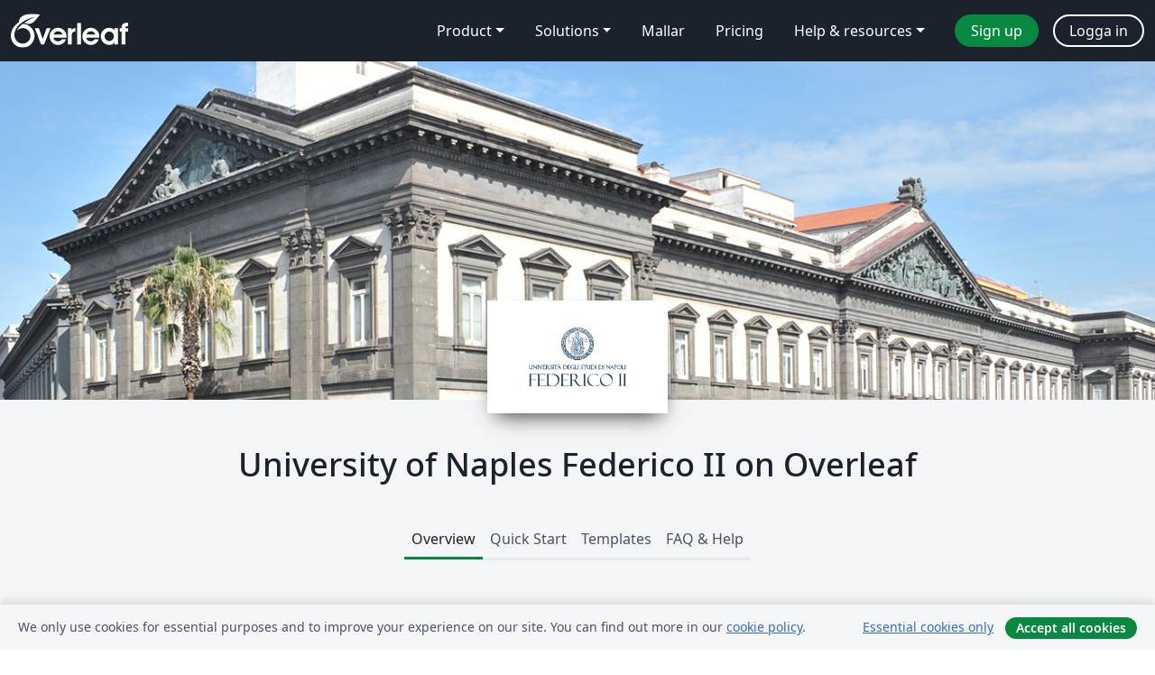

--- FILE ---
content_type: text/html; charset=utf-8
request_url: https://sv.overleaf.com/edu/unina
body_size: 15214
content:
<!DOCTYPE html><html lang="sv"><head><title translate="no">University of Naples Federico II - Overleaf, Online-LaTeX-editor</title><meta name="twitter:title" content="University of Naples Federico II"><meta name="og:title" content="University of Naples Federico II"><meta name="description" content="En online-LaTeX-editor som är enkel att använda. Samarbeta i realtid, utan installation, med versionshantering, hundratals LaTeX-mallar, med mera."><meta itemprop="description" content="En online-LaTeX-editor som är enkel att använda. Samarbeta i realtid, utan installation, med versionshantering, hundratals LaTeX-mallar, med mera."><meta itemprop="image" content="https://cdn.overleaf.com/img/ol-brand/overleaf_og_logo.png"><meta name="image" content="https://cdn.overleaf.com/img/ol-brand/overleaf_og_logo.png"><meta itemprop="name" content="Overleaf, the Online LaTeX Editor"><meta name="twitter:card" content="summary"><meta name="twitter:site" content="@overleaf"><meta name="twitter:description" content="En online-LaTeX-editor som är enkel att använda. Samarbeta i realtid, utan installation, med versionshantering, hundratals LaTeX-mallar, med mera."><meta name="twitter:image" content="https://cdn.overleaf.com/img/ol-brand/overleaf_og_logo.png"><meta property="fb:app_id" content="400474170024644"><meta property="og:description" content="En online-LaTeX-editor som är enkel att använda. Samarbeta i realtid, utan installation, med versionshantering, hundratals LaTeX-mallar, med mera."><meta property="og:image" content="https://cdn.overleaf.com/img/ol-brand/overleaf_og_logo.png"><meta property="og:type" content="website"><meta name="viewport" content="width=device-width, initial-scale=1.0, user-scalable=yes"><link rel="icon" sizes="32x32" href="https://cdn.overleaf.com/favicon-32x32.png"><link rel="icon" sizes="16x16" href="https://cdn.overleaf.com/favicon-16x16.png"><link rel="icon" href="https://cdn.overleaf.com/favicon.svg" type="image/svg+xml"><link rel="apple-touch-icon" href="https://cdn.overleaf.com/apple-touch-icon.png"><link rel="mask-icon" href="https://cdn.overleaf.com/mask-favicon.svg" color="#046530"><link rel="manifest" href="https://cdn.overleaf.com/web.sitemanifest"><link rel="stylesheet" href="https://cdn.overleaf.com/stylesheets/main-style-60a64e30324863cee15e.css" id="main-stylesheet"><link rel="alternate" href="https://www.overleaf.com/edu/unina" hreflang="en"><link rel="alternate" href="https://cs.overleaf.com/edu/unina" hreflang="cs"><link rel="alternate" href="https://es.overleaf.com/edu/unina" hreflang="es"><link rel="alternate" href="https://pt.overleaf.com/edu/unina" hreflang="pt"><link rel="alternate" href="https://fr.overleaf.com/edu/unina" hreflang="fr"><link rel="alternate" href="https://de.overleaf.com/edu/unina" hreflang="de"><link rel="alternate" href="https://sv.overleaf.com/edu/unina" hreflang="sv"><link rel="alternate" href="https://tr.overleaf.com/edu/unina" hreflang="tr"><link rel="alternate" href="https://it.overleaf.com/edu/unina" hreflang="it"><link rel="alternate" href="https://cn.overleaf.com/edu/unina" hreflang="zh-CN"><link rel="alternate" href="https://no.overleaf.com/edu/unina" hreflang="no"><link rel="alternate" href="https://ru.overleaf.com/edu/unina" hreflang="ru"><link rel="alternate" href="https://da.overleaf.com/edu/unina" hreflang="da"><link rel="alternate" href="https://ko.overleaf.com/edu/unina" hreflang="ko"><link rel="alternate" href="https://ja.overleaf.com/edu/unina" hreflang="ja"><link rel="preload" href="https://cdn.overleaf.com/js/sv-json-747aa35b406b57ab476e.js" as="script" nonce="P/15BLhdjMWWOrfA4TTV5w=="><script type="text/javascript" nonce="P/15BLhdjMWWOrfA4TTV5w==" id="ga-loader" data-ga-token="UA-112092690-1" data-ga-token-v4="G-RV4YBCCCWJ" data-cookie-domain=".overleaf.com" data-session-analytics-id="fbb3c2c6-6548-4eba-a068-03aed3a60ce4">var gaSettings = document.querySelector('#ga-loader').dataset;
var gaid = gaSettings.gaTokenV4;
var gaToken = gaSettings.gaToken;
var cookieDomain = gaSettings.cookieDomain;
var sessionAnalyticsId = gaSettings.sessionAnalyticsId;
if(gaid) {
    var additionalGaConfig = sessionAnalyticsId ? { 'user_id': sessionAnalyticsId } : {};
    window.dataLayer = window.dataLayer || [];
    function gtag(){
        dataLayer.push(arguments);
    }
    gtag('js', new Date());
    gtag('config', gaid, { 'anonymize_ip': true, ...additionalGaConfig });
}
if (gaToken) {
    window.ga = window.ga || function () {
        (window.ga.q = window.ga.q || []).push(arguments);
    }, window.ga.l = 1 * new Date();
}
var loadGA = window.olLoadGA = function() {
    if (gaid) {
        var s = document.createElement('script');
        s.setAttribute('async', 'async');
        s.setAttribute('src', 'https://www.googletagmanager.com/gtag/js?id=' + gaid);
        document.querySelector('head').append(s);
    } 
    if (gaToken) {
        (function(i,s,o,g,r,a,m){i['GoogleAnalyticsObject']=r;i[r]=i[r]||function(){
        (i[r].q=i[r].q||[]).push(arguments)},i[r].l=1*new Date();a=s.createElement(o),
        m=s.getElementsByTagName(o)[0];a.async=1;a.src=g;m.parentNode.insertBefore(a,m)
        })(window,document,'script','//www.google-analytics.com/analytics.js','ga');
        ga('create', gaToken, cookieDomain.replace(/^\./, ""));
        ga('set', 'anonymizeIp', true);
        if (sessionAnalyticsId) {
            ga('set', 'userId', sessionAnalyticsId);
        }
        ga('send', 'pageview');
    }
};
// Check if consent given (features/cookie-banner)
var oaCookie = document.cookie.split('; ').find(function(cookie) {
    return cookie.startsWith('oa=');
});
if(oaCookie) {
    var oaCookieValue = oaCookie.split('=')[1];
    if(oaCookieValue === '1') {
        loadGA();
    }
}
</script><meta name="ol-csrfToken" content="TxZ4ACGK-1zcM06hU2F14q7Yr7dI1GvALreY"><meta name="ol-baseAssetPath" content="https://cdn.overleaf.com/"><meta name="ol-mathJaxPath" content="/js/libs/mathjax-3.2.2/es5/tex-svg-full.js"><meta name="ol-dictionariesRoot" content="/js/dictionaries/0.0.3/"><meta name="ol-usersEmail" content=""><meta name="ol-ab" data-type="json" content="{}"><meta name="ol-user_id"><meta name="ol-i18n" data-type="json" content="{&quot;currentLangCode&quot;:&quot;sv&quot;}"><meta name="ol-ExposedSettings" data-type="json" content="{&quot;isOverleaf&quot;:true,&quot;appName&quot;:&quot;Overleaf&quot;,&quot;adminEmail&quot;:&quot;support@overleaf.com&quot;,&quot;dropboxAppName&quot;:&quot;Overleaf&quot;,&quot;ieeeBrandId&quot;:15,&quot;hasAffiliationsFeature&quot;:true,&quot;hasSamlFeature&quot;:true,&quot;samlInitPath&quot;:&quot;/saml/ukamf/init&quot;,&quot;hasLinkUrlFeature&quot;:true,&quot;hasLinkedProjectFileFeature&quot;:true,&quot;hasLinkedProjectOutputFileFeature&quot;:true,&quot;siteUrl&quot;:&quot;https://www.overleaf.com&quot;,&quot;emailConfirmationDisabled&quot;:false,&quot;maxEntitiesPerProject&quot;:2000,&quot;maxUploadSize&quot;:52428800,&quot;projectUploadTimeout&quot;:120000,&quot;recaptchaSiteKey&quot;:&quot;6LebiTwUAAAAAMuPyjA4pDA4jxPxPe2K9_ndL74Q&quot;,&quot;recaptchaDisabled&quot;:{&quot;invite&quot;:true,&quot;login&quot;:false,&quot;passwordReset&quot;:false,&quot;register&quot;:false,&quot;addEmail&quot;:false},&quot;textExtensions&quot;:[&quot;tex&quot;,&quot;latex&quot;,&quot;sty&quot;,&quot;cls&quot;,&quot;bst&quot;,&quot;bib&quot;,&quot;bibtex&quot;,&quot;txt&quot;,&quot;tikz&quot;,&quot;mtx&quot;,&quot;rtex&quot;,&quot;md&quot;,&quot;asy&quot;,&quot;lbx&quot;,&quot;bbx&quot;,&quot;cbx&quot;,&quot;m&quot;,&quot;lco&quot;,&quot;dtx&quot;,&quot;ins&quot;,&quot;ist&quot;,&quot;def&quot;,&quot;clo&quot;,&quot;ldf&quot;,&quot;rmd&quot;,&quot;lua&quot;,&quot;gv&quot;,&quot;mf&quot;,&quot;yml&quot;,&quot;yaml&quot;,&quot;lhs&quot;,&quot;mk&quot;,&quot;xmpdata&quot;,&quot;cfg&quot;,&quot;rnw&quot;,&quot;ltx&quot;,&quot;inc&quot;],&quot;editableFilenames&quot;:[&quot;latexmkrc&quot;,&quot;.latexmkrc&quot;,&quot;makefile&quot;,&quot;gnumakefile&quot;],&quot;validRootDocExtensions&quot;:[&quot;tex&quot;,&quot;Rtex&quot;,&quot;ltx&quot;,&quot;Rnw&quot;],&quot;fileIgnorePattern&quot;:&quot;**/{{__MACOSX,.git,.texpadtmp,.R}{,/**},.!(latexmkrc),*.{dvi,aux,log,toc,out,pdfsync,synctex,synctex(busy),fdb_latexmk,fls,nlo,ind,glo,gls,glg,bbl,blg,doc,docx,gz,swp}}&quot;,&quot;sentryAllowedOriginRegex&quot;:&quot;^(https://[a-z]+\\\\.overleaf.com|https://cdn.overleaf.com|https://compiles.overleafusercontent.com)/&quot;,&quot;sentryDsn&quot;:&quot;https://4f0989f11cb54142a5c3d98b421b930a@app.getsentry.com/34706&quot;,&quot;sentryEnvironment&quot;:&quot;production&quot;,&quot;sentryRelease&quot;:&quot;f5df5167b605b6667cc19edad09fb2c0f72a293b&quot;,&quot;hotjarId&quot;:&quot;5148484&quot;,&quot;hotjarVersion&quot;:&quot;6&quot;,&quot;enableSubscriptions&quot;:true,&quot;gaToken&quot;:&quot;UA-112092690-1&quot;,&quot;gaTokenV4&quot;:&quot;G-RV4YBCCCWJ&quot;,&quot;propensityId&quot;:&quot;propensity-001384&quot;,&quot;cookieDomain&quot;:&quot;.overleaf.com&quot;,&quot;templateLinks&quot;:[{&quot;name&quot;:&quot;Journal articles&quot;,&quot;url&quot;:&quot;/gallery/tagged/academic-journal&quot;,&quot;trackingKey&quot;:&quot;academic-journal&quot;},{&quot;name&quot;:&quot;Books&quot;,&quot;url&quot;:&quot;/gallery/tagged/book&quot;,&quot;trackingKey&quot;:&quot;book&quot;},{&quot;name&quot;:&quot;Formal letters&quot;,&quot;url&quot;:&quot;/gallery/tagged/formal-letter&quot;,&quot;trackingKey&quot;:&quot;formal-letter&quot;},{&quot;name&quot;:&quot;Assignments&quot;,&quot;url&quot;:&quot;/gallery/tagged/homework&quot;,&quot;trackingKey&quot;:&quot;homework-assignment&quot;},{&quot;name&quot;:&quot;Posters&quot;,&quot;url&quot;:&quot;/gallery/tagged/poster&quot;,&quot;trackingKey&quot;:&quot;poster&quot;},{&quot;name&quot;:&quot;Presentations&quot;,&quot;url&quot;:&quot;/gallery/tagged/presentation&quot;,&quot;trackingKey&quot;:&quot;presentation&quot;},{&quot;name&quot;:&quot;Reports&quot;,&quot;url&quot;:&quot;/gallery/tagged/report&quot;,&quot;trackingKey&quot;:&quot;lab-report&quot;},{&quot;name&quot;:&quot;CVs and résumés&quot;,&quot;url&quot;:&quot;/gallery/tagged/cv&quot;,&quot;trackingKey&quot;:&quot;cv&quot;},{&quot;name&quot;:&quot;Theses&quot;,&quot;url&quot;:&quot;/gallery/tagged/thesis&quot;,&quot;trackingKey&quot;:&quot;thesis&quot;},{&quot;name&quot;:&quot;view_all&quot;,&quot;url&quot;:&quot;/latex/templates&quot;,&quot;trackingKey&quot;:&quot;view-all&quot;}],&quot;labsEnabled&quot;:true,&quot;wikiEnabled&quot;:true,&quot;templatesEnabled&quot;:true,&quot;cioWriteKey&quot;:&quot;2530db5896ec00db632a&quot;,&quot;cioSiteId&quot;:&quot;6420c27bb72163938e7d&quot;}"><meta name="ol-splitTestVariants" data-type="json" content="{}"><meta name="ol-splitTestInfo" data-type="json" content="{}"><meta name="ol-algolia" data-type="json" content="{&quot;appId&quot;:&quot;SK53GL4JLY&quot;,&quot;apiKey&quot;:&quot;9ac63d917afab223adbd2cd09ad0eb17&quot;,&quot;indexes&quot;:{&quot;wiki&quot;:&quot;learn-wiki&quot;,&quot;gallery&quot;:&quot;gallery-production&quot;}}"><meta name="ol-isManagedAccount" data-type="boolean"></head><body data-theme="default"><a class="skip-to-content" href="#main-content">Skip to content</a><nav class="navbar navbar-default navbar-main navbar-expand-lg" aria-label="Primary"><div class="container-fluid navbar-container"><div class="navbar-header"><a class="navbar-brand" href="/" aria-label="Overleaf"><div class="navbar-logo"></div></a></div><button class="navbar-toggler collapsed" id="navbar-toggle-btn" type="button" data-bs-toggle="collapse" data-bs-target="#navbar-main-collapse" aria-controls="navbar-main-collapse" aria-expanded="false" aria-label="Toggle Navigation"><span class="material-symbols" aria-hidden="true" translate="no">menu</span></button><div class="navbar-collapse collapse" id="navbar-main-collapse"><ul class="nav navbar-nav navbar-right ms-auto" role="menubar"><!-- loop over header_extras--><li class="dropdown subdued" role="none"><button class="dropdown-toggle" aria-haspopup="true" aria-expanded="false" data-bs-toggle="dropdown" role="menuitem" event-tracking="menu-expand" event-tracking-mb="true" event-tracking-trigger="click" event-segmentation="{&quot;item&quot;:&quot;product&quot;,&quot;location&quot;:&quot;top-menu&quot;}">Product</button><ul class="dropdown-menu dropdown-menu-end" role="menu"><li role="none"><a class="dropdown-item" role="menuitem" href="/about/features-overview" event-tracking="menu-click" event-tracking-mb="true" event-tracking-trigger="click" event-segmentation='{"item":"premium-features","location":"top-menu"}'>Funktioner</a></li><li role="none"><a class="dropdown-item" role="menuitem" href="/about/ai-features" event-tracking="menu-click" event-tracking-mb="true" event-tracking-trigger="click" event-segmentation='{"item":"ai-features","location":"top-menu"}'>AI</a></li></ul></li><li class="dropdown subdued" role="none"><button class="dropdown-toggle" aria-haspopup="true" aria-expanded="false" data-bs-toggle="dropdown" role="menuitem" event-tracking="menu-expand" event-tracking-mb="true" event-tracking-trigger="click" event-segmentation="{&quot;item&quot;:&quot;solutions&quot;,&quot;location&quot;:&quot;top-menu&quot;}">Solutions</button><ul class="dropdown-menu dropdown-menu-end" role="menu"><li role="none"><a class="dropdown-item" role="menuitem" href="/for/enterprises" event-tracking="menu-click" event-tracking-mb="true" event-tracking-trigger="click" event-segmentation='{"item":"enterprises","location":"top-menu"}'>For business</a></li><li role="none"><a class="dropdown-item" role="menuitem" href="/for/universities" event-tracking="menu-click" event-tracking-mb="true" event-tracking-trigger="click" event-segmentation='{"item":"universities","location":"top-menu"}'>For universities</a></li><li role="none"><a class="dropdown-item" role="menuitem" href="/for/government" event-tracking="menu-click" event-tracking-mb="true" event-tracking-trigger="click" event-segmentation='{"item":"government","location":"top-menu"}'>For government</a></li><li role="none"><a class="dropdown-item" role="menuitem" href="/for/publishers" event-tracking="menu-click" event-tracking-mb="true" event-tracking-trigger="click" event-segmentation='{"item":"publishers","location":"top-menu"}'>For publishers</a></li><li role="none"><a class="dropdown-item" role="menuitem" href="/about/customer-stories" event-tracking="menu-click" event-tracking-mb="true" event-tracking-trigger="click" event-segmentation='{"item":"customer-stories","location":"top-menu"}'>Customer stories</a></li></ul></li><li class="subdued" role="none"><a class="nav-link subdued" role="menuitem" href="/latex/templates" event-tracking="menu-click" event-tracking-mb="true" event-tracking-trigger="click" event-segmentation='{"item":"templates","location":"top-menu"}'>Mallar</a></li><li class="subdued" role="none"><a class="nav-link subdued" role="menuitem" href="/user/subscription/plans" event-tracking="menu-click" event-tracking-mb="true" event-tracking-trigger="click" event-segmentation='{"item":"pricing","location":"top-menu"}'>Pricing</a></li><li class="dropdown subdued nav-item-help" role="none"><button class="dropdown-toggle" aria-haspopup="true" aria-expanded="false" data-bs-toggle="dropdown" role="menuitem" event-tracking="menu-expand" event-tracking-mb="true" event-tracking-trigger="click" event-segmentation="{&quot;item&quot;:&quot;help-and-resources&quot;,&quot;location&quot;:&quot;top-menu&quot;}">Help & resources</button><ul class="dropdown-menu dropdown-menu-end" role="menu"><li role="none"><a class="dropdown-item" role="menuitem" href="/learn" event-tracking="menu-click" event-tracking-mb="true" event-tracking-trigger="click" event-segmentation='{"item":"learn","location":"top-menu"}'>Dokumentation</a></li><li role="none"><a class="dropdown-item" role="menuitem" href="/for/community/resources" event-tracking="menu-click" event-tracking-mb="true" event-tracking-trigger="click" event-segmentation='{"item":"help-guides","location":"top-menu"}'>Help guides</a></li><li role="none"><a class="dropdown-item" role="menuitem" href="/about/why-latex" event-tracking="menu-click" event-tracking-mb="true" event-tracking-trigger="click" event-segmentation='{"item":"why-latex","location":"top-menu"}'>Why LaTeX?</a></li><li role="none"><a class="dropdown-item" role="menuitem" href="/blog" event-tracking="menu-click" event-tracking-mb="true" event-tracking-trigger="click" event-segmentation='{"item":"blog","location":"top-menu"}'>Blogg</a></li><li role="none"><a class="dropdown-item" role="menuitem" data-ol-open-contact-form-modal="contact-us" data-bs-target="#contactUsModal" href data-bs-toggle="modal" event-tracking="menu-click" event-tracking-mb="true" event-tracking-trigger="click" event-segmentation='{"item":"contact","location":"top-menu"}'><span>Kontakta oss</span></a></li></ul></li><!-- logged out--><!-- register link--><li class="primary" role="none"><a class="nav-link" role="menuitem" href="/register" event-tracking="menu-click" event-tracking-action="clicked" event-tracking-trigger="click" event-tracking-mb="true" event-segmentation='{"page":"/edu/unina","item":"register","location":"top-menu"}'>Sign up</a></li><!-- login link--><li role="none"><a class="nav-link" role="menuitem" href="/login" event-tracking="menu-click" event-tracking-action="clicked" event-tracking-trigger="click" event-tracking-mb="true" event-segmentation='{"page":"/edu/unina","item":"login","location":"top-menu"}'>Logga in</a></li><!-- projects link and account menu--></ul></div></div></nav><div class="content content-alt content-portal content-page"><main id="main-content"><div class="banner-image hidden-print" style="background-image:url(https://www.filepicker.io/api/file/nQM9UWGTeKe16ls2azEI)"></div><div class="institution-logo hidden-print"><div><span class="image-fill"></span><img src="https://www.filepicker.io/api/file/udGzMkTzQLCvMV1AEfl4" alt="University of Naples Federico II"></div></div><div class="portal-name pt-5"><h1 class="text-center">University of Naples Federico II on Overleaf</h1></div><div class="container"><div class="row"><div class="col-12"><div class="ol-tabs" data-ol-bookmarkable-tabset><div class="nav-tabs-container"><ul class="nav nav-tabs" role="tablist"><li role="presentation"><a class="active" href="#overview" aria-controls="overview" role="tab" data-toggle="tab" data-ol-bookmarkable-tab>Overview</a></li><li role="presentation"><a href="#quick-start" aria-controls="quick-start" role="tab" data-toggle="tab" data-ol-bookmarkable-tab>Quick Start</a></li><li role="presentation"><a href="#templates" aria-controls="templates" role="tab" data-toggle="tab" data-ol-bookmarkable-tab>Templates</a></li><li role="presentation"><a href="#help" aria-controls="help" role="tab" data-toggle="tab" data-ol-bookmarkable-tab>FAQ & Help</a></li></ul><div class="tab-content mb-3"><div class="tab-pane active" role="tabpanel" id="overview"><div class="container"><div class="row"><div class="col-md-10 offset-md-1"><h2>Overview</h2><div class="row"><div class="col-md-12"><p>UNINA is providing Overleaf Professional features for all faculty and staff who would like to use a collaborative, online LaTeX editor for their projects. Overleaf Professional features include real-time track changes, unlimited collaborators, and full document history.</p>

<p>All those having a mail address @unina.it are entitled to the Overleaf Professional upgrade. Students at UNINA with a mail address @studenti.unina.it who want to use Overleaf for their thesis, report, or homework may contact their teacher asking to start a project and to be added as a collaborator.</p>

<p>Overleaf is designed to make the process of writing, editing and producing your research papers and project reports much quicker for both you and your collaborators. Overleaf can also be linked to other services to best fit into your workflow.</p>

<p>Claim your Overleaf Professional upgrade by signing up (or signing in) below. You'll need to verify a UNINA email address.</p></div></div><hr><div class="row"><div class="col-md-12 text-center"><h4>Join&nbsp;a community of&nbsp;authors at University of Naples Federico II</h4></div></div><div class="row row-spaced hidden-print"><div class="col-md-12 text-center"><p><a class="btn btn-primary" href="/login?redir=/edu/unina">Logga in</a>&nbsp;&nbsp; if you already have an Overleaf account.</p><p>or</p><p><a class="btn btn-primary" href="/register?redir=/edu/unina">Sign up</a>&nbsp;&nbsp; if you don't have an Overleaf account yet.</p></div></div><div></div></div></div></div></div><div class="tab-pane" role="tabpanel" id="quick-start"><div class="container"><div class="row"><div class="col-md-10 offset-md-1"><h2>Quick Start</h2><div class="row"><div class="col-md-12"><p>Welcome to the quick start guide to Overleaf. We've put together some useful resources and links in the sections below, and if you have any questions about how to get started please <a href="/contact">let us know</a> and we'll be happy to help!<br /><br /></p>
</div></div><div class="row"><div class="col-md-12"><div class="content-item  card" id="university-quick-start-research"><div class="card-body"><h4 class="border-bottom pb-3">For Researchers</h4><div><h5>Find a journal template</h5>
<div class="content-pull">
<p>Through our partnerships within the publishing community, we provide a selection of academic journal templates for articles and papers. These templates automatically format your manuscripts in the style required for submission to that journal.</p>
</div>
<div class="button-pull"><a class="btn btn-primary display-inline-block tracked_link" href="/gallery/tagged/academic-journal" target="_blank">View the academic journal templates</a></div>
<div class="clearfix"> </div>
<br />
<h5>Edit in Rich Text mode or directly in LaTeX</h5>
<div class="content-pull">
<p>Overleaf provides an intuitive and easy-to-use manuscript editor (our rich text mode), which is especially useful if you or your co-authors aren't familiar with writing in LaTeX.</p>
</div>
<div class="button-pull"><a class="btn btn-primary display-inline-block tracked_link" href="/docs?rich_text=true&amp;template=overleaf" target="_blank">Open editor in<br />Rich Text mode</a></div>
<div class="clearfix"> </div>
<div class="content-pull">
<p>If you prefer to edit directly in LaTeX, you can! Overleaf provides a full collaborative online LaTeX editor you can switch to at any time.</p>
</div>
<div class="button-pull"><a class="btn btn-primary display-inline-block tracked_link" href="/docs?rich_text=false&amp;template=overleaf" target="_blank">Open in LaTeX mode</a></div>
<div class="clearfix"> </div>
<br />
<h5>Submitting your articles to journals, repositories and more</h5>
<div class="content-pull">
<p>You can also submit your paper directly to a number of journals and other editorial and review services via the publish menu in the editor. Simply open the publish menu from any document and follow the appropriate 'Submit to ...' link.</p>
</div>
<div class="button-pull"><a class="btn btn-primary display-inline-block tracked_link" href="/learn/how-to/How_to_submit_your_article_to_Overleaf's_publishing_partners" target="_blank">View the article submission guide</a></div>
<div class="clearfix"> </div>
<br />
</div></div></div><div class="content-item  card" id="university-quick-start-teach"><div class="card-body"><h4 class="border-bottom pb-3">For Teachers</h4><div><h5>Introducing Students to LaTeX</h5>
<div class="content-pull">
<p>Overleaf has several on-demand webinars available that address a variety of beginner, intermediate, and advanced topics.
</p></div>
<div class="button-pull"><a class="btn btn-primary display-inline-block tracked_link" href="https://www.overleaf.com/events/webinars" target="_blank">Check out our on-demand webinars</a></div>
<div class="clearfix"> </div>
<br />
<h5>Help students understand LaTeX errors</h5>
<div class="content-pull">
<p>Addressing errors as they happen helps ensure that your LaTeX project continues to compile and look the way it should.</p>
</div>
<div class="button-pull"><a class="btn btn-primary display-inline-block tracked_link" href="https://www.overleaf.com/learn/latex/Errors" target="_blank">Learn to recognize errors</a></div>
<div class="clearfix"> </div>
<br />
<h5>Show your class how to turn on track changes for review</h5>
<div class="content-pull">
<p>Overleaf offers an impressive collection of collaboration features, and your institutional subscription provides all users with access to the powerful track changes feature.</p>
</div>
<div class="button-pull"><a class="btn btn-primary display-inline-block tracked_link" href="https://www.overleaf.com/learn/how-to/Track_Changes_in_Overleaf" target="_blank">Find out more</a></div>
<div class="clearfix"> </div></div></div></div></div></div></div></div></div></div><div class="tab-pane" role="tabpanel" id="templates"><div class="container"><div class="row"><div class="col-md-10 offset-md-1"><div class="row gallery"><div class="col-md-12"><h2>Utvalda LaTeX-mallar</h2><div class="row gallery-container"><div class="gallery-thumbnail col-12 col-md-6 col-lg-4"><a href="/latex/templates/template-for-unina-m-dot-sc-thesis-project-report/rmvrwjjybpsv" event-tracking-mb="true" event-tracking="gallery-list-item-click" event-tracking-trigger="click" event-segmentation="{&quot;template&quot;:&quot;/latex/templates/template-for-unina-m-dot-sc-thesis-project-report/rmvrwjjybpsv&quot;,&quot;featuredList&quot;:false,&quot;urlSlug&quot;:&quot;template-for-unina-m-dot-sc-thesis-project-report&quot;,&quot;type&quot;:&quot;template&quot;}"><div class="thumbnail"><img src="https://writelatex.s3.amazonaws.com/published_ver/15298.jpeg?X-Amz-Expires=14400&amp;X-Amz-Date=20251128T044422Z&amp;X-Amz-Algorithm=AWS4-HMAC-SHA256&amp;X-Amz-Credential=AKIAWJBOALPNFPV7PVH5/20251128/us-east-1/s3/aws4_request&amp;X-Amz-SignedHeaders=host&amp;X-Amz-Signature=89e27726e3e3633906dbbfee37f6cc04d677866085b0a4a9bea4a5efa3fc2c48" alt="Template for UNINA M.Sc. Thesis Project Report"></div><span class="gallery-list-item-title"><span class="caption-title">Template for UNINA M.Sc. Thesis Project Report</span><span class="badge-container"></span></span></a><div class="caption"><p class="caption-description">This is a template for students that are going to graduate in Computer Engineering at the Federico II University of Naples.</p><div class="author-name"><div>Corso di Laurea in Ingegneria Informatica, Università degli Studi di Napoli Federico II</div></div></div></div><div class="gallery-thumbnail col-12 col-md-6 col-lg-4"><a href="/latex/templates/basic-academic-journal-article-template/hqyvzjmktytm" event-tracking-mb="true" event-tracking="gallery-list-item-click" event-tracking-trigger="click" event-segmentation="{&quot;template&quot;:&quot;/latex/templates/basic-academic-journal-article-template/hqyvzjmktytm&quot;,&quot;featuredList&quot;:false,&quot;urlSlug&quot;:&quot;basic-academic-journal-article-template&quot;,&quot;type&quot;:&quot;template&quot;}"><div class="thumbnail"><img src="https://writelatex.s3.amazonaws.com/published_ver/3573.jpeg?X-Amz-Expires=14400&amp;X-Amz-Date=20251128T044422Z&amp;X-Amz-Algorithm=AWS4-HMAC-SHA256&amp;X-Amz-Credential=AKIAWJBOALPNFPV7PVH5/20251128/us-east-1/s3/aws4_request&amp;X-Amz-SignedHeaders=host&amp;X-Amz-Signature=2aa32c7a58307ab9becdb61ea9cd29cb3c8b51cf86ccd4dee4d1739d7963b1c2" alt="Basic Academic Journal Article Template"></div><span class="gallery-list-item-title"><span class="caption-title">Basic Academic Journal Article Template</span><span class="badge-container"></span></span></a><div class="caption"><p class="caption-description">This is a basic journal article template which includes metadata fields for multiple authors, affiliations and keywords.

It is also set up to use the lineno package for line numbers; these can be turned on by adding the 'lineno' option to the documentclass command.</p><div class="author-name"><div>John Hammersley</div></div></div></div><div class="gallery-thumbnail col-12 col-md-6 col-lg-4"><a href="/latex/templates/a-quick-guide-to-latex/fghqpfgnxggz" event-tracking-mb="true" event-tracking="gallery-list-item-click" event-tracking-trigger="click" event-segmentation="{&quot;template&quot;:&quot;/latex/templates/a-quick-guide-to-latex/fghqpfgnxggz&quot;,&quot;featuredList&quot;:false,&quot;urlSlug&quot;:&quot;a-quick-guide-to-latex&quot;,&quot;type&quot;:&quot;template&quot;}"><div class="thumbnail"><img src="https://writelatex.s3.amazonaws.com/published_ver/5537.jpeg?X-Amz-Expires=14400&amp;X-Amz-Date=20251128T044422Z&amp;X-Amz-Algorithm=AWS4-HMAC-SHA256&amp;X-Amz-Credential=AKIAWJBOALPNFPV7PVH5/20251128/us-east-1/s3/aws4_request&amp;X-Amz-SignedHeaders=host&amp;X-Amz-Signature=9af3e5166bda762ad307a6428cc43fba3e4c43bde02dc5c5888202091d55fee4" alt="A quick guide to LaTeX"></div><span class="gallery-list-item-title"><span class="caption-title">A quick guide to LaTeX</span><span class="badge-container"></span></span></a><div class="caption"><p class="caption-description">
Know the LaTeX command you want to use but can't remember how to write it?


Here we present a great tips sheet produced by Dave Richeson; it's pre-loaded in Overleaf so you can see how the commands work instantly.

Simply click on the button above to open a version in Overleaf for editing (and to quickly copy and paste the commands you need!).


For more comments visit this page on Dave's site, or if you'd like to work through a fuller introduction to LaTeX why not check out our free online course?
</p><div class="author-name"><div>Example by Division by Zero</div></div></div></div><div class="gallery-thumbnail col-12 col-md-6 col-lg-4"><a href="/latex/templates/metropolis-beamer-theme/qzyvdhrntfmr" event-tracking-mb="true" event-tracking="gallery-list-item-click" event-tracking-trigger="click" event-segmentation="{&quot;template&quot;:&quot;/latex/templates/metropolis-beamer-theme/qzyvdhrntfmr&quot;,&quot;featuredList&quot;:false,&quot;urlSlug&quot;:&quot;metropolis-beamer-theme&quot;,&quot;type&quot;:&quot;template&quot;}"><div class="thumbnail"><img src="https://writelatex.s3.amazonaws.com/published_ver/11264.jpeg?X-Amz-Expires=14400&amp;X-Amz-Date=20251128T044422Z&amp;X-Amz-Algorithm=AWS4-HMAC-SHA256&amp;X-Amz-Credential=AKIAWJBOALPNFPV7PVH5/20251128/us-east-1/s3/aws4_request&amp;X-Amz-SignedHeaders=host&amp;X-Amz-Signature=ff9889116188715e950808ecc7460dc179adbe359b4e81ea26a9f950bd7658f7" alt="Metropolis Beamer Theme"></div><span class="gallery-list-item-title"><span class="caption-title">Metropolis Beamer Theme</span><span class="badge-container"></span></span></a><div class="caption"><p class="caption-description">Metropolis is originally created by Matthias Vogelgesang and is available from https://github.com/matze/mtheme as well as CTAN. More information about the theme, including the design principles, can be found at http://bloerg.net/2014/09/20/a-modern-beamer-theme.html. This version demonstrates the use of a progress bar under the frame titles. See the manual for other customisation options.</p><div class="author-name"><div>Matthias Vogelgesang</div></div></div></div><div class="gallery-thumbnail col-12 col-md-6 col-lg-4"><a href="/latex/templates/book-design-inspired-by-edward-tufte/gcfbtdjfqdjh" event-tracking-mb="true" event-tracking="gallery-list-item-click" event-tracking-trigger="click" event-segmentation="{&quot;template&quot;:&quot;/latex/templates/book-design-inspired-by-edward-tufte/gcfbtdjfqdjh&quot;,&quot;featuredList&quot;:false,&quot;urlSlug&quot;:&quot;book-design-inspired-by-edward-tufte&quot;,&quot;type&quot;:&quot;template&quot;}"><div class="thumbnail"><img src="https://writelatex.s3.amazonaws.com/published_ver/112.jpeg?X-Amz-Expires=14400&amp;X-Amz-Date=20251128T044422Z&amp;X-Amz-Algorithm=AWS4-HMAC-SHA256&amp;X-Amz-Credential=AKIAWJBOALPNFPV7PVH5/20251128/us-east-1/s3/aws4_request&amp;X-Amz-SignedHeaders=host&amp;X-Amz-Signature=559646c5e8e41043beaa5c9a0c91fec8235b154be3dfadc0ef2f42799ce60c12" alt="Book design inspired by Edward Tufte"></div><span class="gallery-list-item-title"><span class="caption-title">Book design inspired by Edward Tufte</span><span class="badge-container"></span></span></a><div class="caption"><p class="caption-description">Edward Tufte is a pioneer in the field of data visualization, and his works inspired the creation of two LaTeX classes for books and handouts.

Here we present the excellent sample book produced by the The Tufte-LaTeX Developers pre-loaded into Overleaf (formerly writeLaTeX) for you to use as a starting point for your own work.

Simply click the button above to use Overleaf to create and edit your article - there's nothing to install and no sign up required. When you're finished, use our integrated publish to figshare option to publish your work freely online.

Click here if you'd like to try the corresponding Tufte handout design on Overleaf.


PS: If you're new to LaTeX, our free online LaTeX course covers all the steps you need to get you started.
</p><div class="author-name"><div>Example by The Tufte-LaTeX Developers</div></div></div></div><div class="gallery-thumbnail col-12 col-md-6 col-lg-4"><a href="/latex/templates/standard-document/xhwhmfdcxhhj" event-tracking-mb="true" event-tracking="gallery-list-item-click" event-tracking-trigger="click" event-segmentation="{&quot;template&quot;:&quot;/latex/templates/standard-document/xhwhmfdcxhhj&quot;,&quot;featuredList&quot;:false,&quot;urlSlug&quot;:&quot;standard-document&quot;,&quot;type&quot;:&quot;template&quot;}"><div class="thumbnail"><img src="https://writelatex.s3.amazonaws.com/published_ver/1451.jpeg?X-Amz-Expires=14400&amp;X-Amz-Date=20251128T044422Z&amp;X-Amz-Algorithm=AWS4-HMAC-SHA256&amp;X-Amz-Credential=AKIAWJBOALPNFPV7PVH5/20251128/us-east-1/s3/aws4_request&amp;X-Amz-SignedHeaders=host&amp;X-Amz-Signature=6202d985a9424baf5ed48994cd682691e3d3fb4d988db4159c265de1af96d24a" alt="Standard document"></div><span class="gallery-list-item-title"><span class="caption-title">Standard document</span><span class="badge-container"></span></span></a><div class="caption"><p class="caption-description">A4 document with page numbering and adjusted margins. 

Included options for gentium and times font, as well as language. </p><div class="author-name"><div>Christian L.</div></div></div></div></div></div></div></div></div></div></div><div class="tab-pane" role="tabpanel" id="help"><div class="container"><div class="row"><div class="col-md-10 offset-md-1"><div class="content-item"><div class="row"><div class="col-md-12"><h2>FAQ &amp; Help</h2><p><h5>Who should I contact if I have questions about Overleaf or the UNINA license?</h5>
<p>Please use <a href="/contact">our contact form</a> and we'll make sure your question gets to the right person in our team.</p>
<br />

<h5>I'm new to Overleaf, how should I get started?</h5>
<p>We've put together a short <a href="/help/18-how-do-i-use-overleaf">How do I use Overleaf</a> help page to give you pointers on exactly that :)</p>
<br />

<h5>How do I upload an existing LaTeX project into Overleaf?</h5>
<p>Here's an <a href="https://www.overleaf.com/help/2-i-have-created-a-latex-document-elsewhere-can-i-import-it-into-overleaf#.V-k6tZMrI9U" target="_blank">FAQ on how to import existing LaTeX documents into Overleaf</a>.</p>
<br />
<h5>What packages does Overleaf support?</h5>
<p>Overleaf supports the packages <a href="https://www.overleaf.com/help/30-what-packages-do-you-support#.V-merJMrK7a" target="_blank">listed here</a>.</p>
<br />
</p></div></div></div><div class="row"><div class="col-md-12"><div class="h4">Search our FAQ for more help</div><search class="wiki"><form class="project-search form-horizontal" role="search" data-ol-faq-search><div class="form-group has-feedback has-feedback-left"><div class="col-12"><div class="form-control-wrapper"><label class="visually-hidden" for="search-help-library">Search help library…</label><span class="form-control-start-icon"><span class="material-symbols form-control-feedback-left" aria-hidden="true" translate="no">search</span></span><input class="form-control form-control-offset-start form-control-offset-end" id="search-help-library" type="text" placeholder="Search help library…" data-ol-search-input><span class="form-control-end-icon"><button class="form-control-search-clear-btn" type="button" hidden data-ol-clear-search aria-label="rensa sökning"><span class="material-symbols" aria-hidden="true" translate="no">clear</span></button></span></div></div></div><div class="row" role="region" aria-label="search results"><div class="col-12"><div data-ol-search-results-wrapper><span class="visually-hidden" aria-live="polite" data-ol-search-sr-help-message></span><div data-ol-search-results></div></div><div class="row-spaced-small search-result card" hidden data-ol-search-no-results><div class="card-body"><p>Inga sök resultat</p></div></div></div></div></form></search></div></div><div class="row"><div class="col-md-12"><div class="content-item  " id="university-more"><h3>More</h3><div><ul>
<li><a href="/learn/how-to/Sharing_a_project">Sharing your work with others</a></li>
<li><a href="/learn/how-to/Track_Changes_in_Overleaf">Track changes and comments</a></li>
<li><a href="/learn/how-to/Joining_an_Overleaf_Commons_Subscription">Joining an institutional subscription</a></li>
<li><a href="/learn/latex/Using_the_History_feature">Using the Overleaf history feature</a></li>
<li><a href="/learn/how-to/How-to_Guides">Helpful how-to guides</a></li>
</ul></div></div></div></div></div></div></div></div></div></div></div></div></div></div></main></div><footer class="fat-footer hidden-print"><div class="fat-footer-container"><div class="fat-footer-sections"><div class="footer-section" id="footer-brand"><a class="footer-brand" href="/" aria-label="Overleaf"></a></div><div class="footer-section"><h2 class="footer-section-heading">Om</h2><ul class="list-unstyled"><li><a href="/about">About us</a></li><li><a href="https://digitalscience.pinpointhq.com/">Careers</a></li><li><a href="/blog">Blogg</a></li></ul></div><div class="footer-section"><h2 class="footer-section-heading">Solutions</h2><ul class="list-unstyled"><li><a href="/for/enterprises">For business</a></li><li><a href="/for/universities">For universities</a></li><li><a href="/for/government">For government</a></li><li><a href="/for/publishers">For publishers</a></li><li><a href="/about/customer-stories">Customer stories</a></li></ul></div><div class="footer-section"><h2 class="footer-section-heading">Learn</h2><ul class="list-unstyled"><li><a href="/learn/latex/Learn_LaTeX_in_30_minutes">Learn LaTeX in 30 minutes</a></li><li><a href="/latex/templates">Mallar</a></li><li><a href="/events/webinars">Webinars</a></li><li><a href="/learn/latex/Tutorials">Tutorials</a></li><li><a href="/learn/latex/Inserting_Images">How to insert images</a></li><li><a href="/learn/latex/Tables">How to create tables</a></li></ul></div><div class="footer-section"><h2 class="footer-section-heading">Pricing</h2><ul class="list-unstyled"><li><a href="/user/subscription/plans?itm_referrer=footer-for-indv">For individuals</a></li><li><a href="/user/subscription/plans?plan=group&amp;itm_referrer=footer-for-groups">For groups and organizations</a></li><li><a href="/user/subscription/plans?itm_referrer=footer-for-students#student-annual">For students</a></li></ul></div><div class="footer-section"><h2 class="footer-section-heading">Get involved</h2><ul class="list-unstyled"><li><a href="https://forms.gle/67PSpN1bLnjGCmPQ9">Let us know what you think</a></li></ul></div><div class="footer-section"><h2 class="footer-section-heading">Hjälp</h2><ul class="list-unstyled"><li><a href="/learn">Dokumentation </a></li><li><a href="/contact">Contact us </a></li><li><a href="https://status.overleaf.com/">Website status</a></li></ul></div></div><div class="fat-footer-base"><div class="fat-footer-base-section fat-footer-base-meta"><div class="fat-footer-base-item"><div class="fat-footer-base-copyright">© 2025 Overleaf</div><a href="/legal">Privacy and Terms</a><a href="https://www.digital-science.com/security-certifications/">Compliance</a></div><ul class="fat-footer-base-item list-unstyled fat-footer-base-language"><li class="dropdown dropup subdued language-picker" dropdown><button class="btn btn-link btn-inline-link" id="language-picker-toggle" dropdown-toggle data-ol-lang-selector-tooltip data-bs-toggle="dropdown" aria-haspopup="true" aria-expanded="false" aria-label="Select Språk" tooltip="Språk" title="Språk"><span class="material-symbols" aria-hidden="true" translate="no">translate</span>&nbsp;<span class="language-picker-text">Svenska</span></button><ul class="dropdown-menu dropdown-menu-sm-width" role="menu" aria-labelledby="language-picker-toggle"><li class="dropdown-header">Språk</li><li class="lng-option"><a class="menu-indent dropdown-item" href="https://www.overleaf.com/edu/unina" role="menuitem" aria-selected="false">English</a></li><li class="lng-option"><a class="menu-indent dropdown-item" href="https://cs.overleaf.com/edu/unina" role="menuitem" aria-selected="false">Čeština</a></li><li class="lng-option"><a class="menu-indent dropdown-item" href="https://es.overleaf.com/edu/unina" role="menuitem" aria-selected="false">Español</a></li><li class="lng-option"><a class="menu-indent dropdown-item" href="https://pt.overleaf.com/edu/unina" role="menuitem" aria-selected="false">Português</a></li><li class="lng-option"><a class="menu-indent dropdown-item" href="https://fr.overleaf.com/edu/unina" role="menuitem" aria-selected="false">Français</a></li><li class="lng-option"><a class="menu-indent dropdown-item" href="https://de.overleaf.com/edu/unina" role="menuitem" aria-selected="false">Deutsch</a></li><li class="lng-option"><a class="menu-indent dropdown-item active" href="https://sv.overleaf.com/edu/unina" role="menuitem" aria-selected="true">Svenska<span class="material-symbols dropdown-item-trailing-icon" aria-hidden="true" translate="no">check</span></a></li><li class="lng-option"><a class="menu-indent dropdown-item" href="https://tr.overleaf.com/edu/unina" role="menuitem" aria-selected="false">Türkçe</a></li><li class="lng-option"><a class="menu-indent dropdown-item" href="https://it.overleaf.com/edu/unina" role="menuitem" aria-selected="false">Italiano</a></li><li class="lng-option"><a class="menu-indent dropdown-item" href="https://cn.overleaf.com/edu/unina" role="menuitem" aria-selected="false">简体中文</a></li><li class="lng-option"><a class="menu-indent dropdown-item" href="https://no.overleaf.com/edu/unina" role="menuitem" aria-selected="false">Norsk</a></li><li class="lng-option"><a class="menu-indent dropdown-item" href="https://ru.overleaf.com/edu/unina" role="menuitem" aria-selected="false">Русский</a></li><li class="lng-option"><a class="menu-indent dropdown-item" href="https://da.overleaf.com/edu/unina" role="menuitem" aria-selected="false">Dansk</a></li><li class="lng-option"><a class="menu-indent dropdown-item" href="https://ko.overleaf.com/edu/unina" role="menuitem" aria-selected="false">한국어</a></li><li class="lng-option"><a class="menu-indent dropdown-item" href="https://ja.overleaf.com/edu/unina" role="menuitem" aria-selected="false">日本語</a></li></ul></li></ul></div><div class="fat-footer-base-section fat-footer-base-social"><div class="fat-footer-base-item"><a class="fat-footer-social x-logo" href="https://x.com/overleaf"><svg xmlns="http://www.w3.org/2000/svg" viewBox="0 0 1200 1227" height="25"><path d="M714.163 519.284L1160.89 0H1055.03L667.137 450.887L357.328 0H0L468.492 681.821L0 1226.37H105.866L515.491 750.218L842.672 1226.37H1200L714.137 519.284H714.163ZM569.165 687.828L521.697 619.934L144.011 79.6944H306.615L611.412 515.685L658.88 583.579L1055.08 1150.3H892.476L569.165 687.854V687.828Z"></path></svg><span class="visually-hidden">Overleaf on X</span></a><a class="fat-footer-social facebook-logo" href="https://www.facebook.com/overleaf.editor"><svg xmlns="http://www.w3.org/2000/svg" viewBox="0 0 666.66668 666.66717" height="25"><defs><clipPath id="a" clipPathUnits="userSpaceOnUse"><path d="M0 700h700V0H0Z"></path></clipPath></defs><g clip-path="url(#a)" transform="matrix(1.33333 0 0 -1.33333 -133.333 800)"><path class="background" d="M0 0c0 138.071-111.929 250-250 250S-500 138.071-500 0c0-117.245 80.715-215.622 189.606-242.638v166.242h-51.552V0h51.552v32.919c0 85.092 38.508 124.532 122.048 124.532 15.838 0 43.167-3.105 54.347-6.211V81.986c-5.901.621-16.149.932-28.882.932-40.993 0-56.832-15.528-56.832-55.9V0h81.659l-14.028-76.396h-67.631v-171.773C-95.927-233.218 0-127.818 0 0" fill="#0866ff" transform="translate(600 350)"></path><path class="text" d="m0 0 14.029 76.396H-67.63v27.019c0 40.372 15.838 55.899 56.831 55.899 12.733 0 22.981-.31 28.882-.931v69.253c-11.18 3.106-38.509 6.212-54.347 6.212-83.539 0-122.048-39.441-122.048-124.533V76.396h-51.552V0h51.552v-166.242a250.559 250.559 0 0 1 60.394-7.362c10.254 0 20.358.632 30.288 1.831V0Z" fill="#fff" transform="translate(447.918 273.604)"></path></g></svg><span class="visually-hidden">Overleaf on Facebook</span></a><a class="fat-footer-social linkedin-logo" href="https://www.linkedin.com/company/writelatex-limited"><svg xmlns="http://www.w3.org/2000/svg" viewBox="0 0 72 72" height="25"><g fill="none" fill-rule="evenodd"><path class="background" fill="#0B66C3" d="M8 72h56a8 8 0 0 0 8-8V8a8 8 0 0 0-8-8H8a8 8 0 0 0-8 8v56a8 8 0 0 0 8 8"></path><path class="text" fill="#FFF" d="M62 62H51.316V43.802c0-4.99-1.896-7.777-5.845-7.777-4.296 0-6.54 2.901-6.54 7.777V62H28.632V27.333H38.93v4.67s3.096-5.729 10.453-5.729c7.353 0 12.617 4.49 12.617 13.777zM16.35 22.794c-3.508 0-6.35-2.864-6.35-6.397C10 12.864 12.842 10 16.35 10c3.507 0 6.347 2.864 6.347 6.397 0 3.533-2.84 6.397-6.348 6.397ZM11.032 62h10.736V27.333H11.033V62"></path></g></svg><span class="visually-hidden">Overleaf on LinkedIn</span></a></div></div></div></div></footer><section class="cookie-banner hidden-print hidden" aria-label="Cookie banner"><div class="cookie-banner-content">We only use cookies for essential purposes and to improve your experience on our site. You can find out more in our <a href="/legal#Cookies">cookie policy</a>.</div><div class="cookie-banner-actions"><button class="btn btn-link btn-sm" type="button" data-ol-cookie-banner-set-consent="essential">Essential cookies only</button><button class="btn btn-primary btn-sm" type="button" data-ol-cookie-banner-set-consent="all">Accept all cookies</button></div></section><div class="modal fade" id="contactUsModal" tabindex="-1" aria-labelledby="contactUsModalLabel" data-ol-contact-form-modal="contact-us"><div class="modal-dialog"><form name="contactForm" data-ol-async-form data-ol-contact-form data-ol-contact-form-with-search="true" role="form" aria-label="Kontakta oss" action="/support"><input name="inbox" type="hidden" value="support"><div class="modal-content"><div class="modal-header"><h4 class="modal-title" id="contactUsModalLabel">Kom i kontakt</h4><button class="btn-close" type="button" data-bs-dismiss="modal" aria-label="Stäng"><span aria-hidden="true"></span></button></div><div class="modal-body"><div data-ol-not-sent><div class="modal-form-messages"><div class="form-messages-bottom-margin" data-ol-form-messages-new-style="" role="alert"></div><div class="notification notification-type-error" hidden data-ol-custom-form-message="error_performing_request" role="alert" aria-live="polite"><div class="notification-icon"><span class="material-symbols" aria-hidden="true" translate="no">error</span></div><div class="notification-content text-left">Something went wrong. Please try again..</div></div></div><label class="form-label" for="contact-us-email-386">E-post</label><div class="mb-3"><input class="form-control" name="email" id="contact-us-email-386" required type="email" spellcheck="false" maxlength="255" value="" data-ol-contact-form-email-input></div><div class="form-group"><label class="form-label" for="contact-us-subject-386">Ämne</label><div class="mb-3"><input class="form-control" name="subject" id="contact-us-subject-386" required autocomplete="off" maxlength="255"><div data-ol-search-results-wrapper hidden><ul class="dropdown-menu contact-suggestions-dropdown show" data-ol-search-results aria-role="region" aria-label="Hjälpartiklar som matchar ditt ämne"><li class="dropdown-header">Har du kollat i vår <a href="/learn/kb" target="_blank">kunskapsbank</a>?</li><li><hr class="dropdown-divider"></li><div data-ol-search-results-container></div></ul></div></div></div><label class="form-label" for="contact-us-sub-subject-386">What do you need help with?</label><div class="mb-3"><select class="form-select" name="subSubject" id="contact-us-sub-subject-386" required autocomplete="off"><option selected disabled>Please select…</option><option>Using LaTeX</option><option>Using the Overleaf Editor</option><option>Using Writefull</option><option>Logging in or managing your account</option><option>Managing your subscription</option><option>Using premium features</option><option>Contacting the Sales team</option><option>Other</option></select></div><label class="form-label" for="contact-us-project-url-386">Påverkad projekt URL (Valfritt)</label><div class="mb-3"><input class="form-control" name="projectUrl" id="contact-us-project-url-386"></div><label class="form-label" for="contact-us-message-386">Let us know how we can help</label><div class="mb-3"><textarea class="form-control contact-us-modal-textarea" name="message" id="contact-us-message-386" required type="text"></textarea></div><div class="mb-3 d-none"><label class="visually-hidden" for="important-message">Important message</label><input class="form-control" name="important_message" id="important-message"></div></div><div class="mt-2" data-ol-sent hidden><h5 class="message-received">Message received</h5><p>Thanks for getting in touch. Our team will get back to you by email as soon as possible.</p><p>Email:&nbsp;<span data-ol-contact-form-thank-you-email></span></p></div></div><div class="modal-footer" data-ol-not-sent><button class="btn btn-primary" type="submit" data-ol-disabled-inflight event-tracking="form-submitted-contact-us" event-tracking-mb="true" event-tracking-trigger="click" event-segmentation="{&quot;location&quot;:&quot;contact-us-form&quot;}"><span data-ol-inflight="idle">Send message</span><span hidden data-ol-inflight="pending">Skickar&hellip;</span></button></div></div></form></div></div></body><script type="text/javascript" nonce="P/15BLhdjMWWOrfA4TTV5w==" src="https://cdn.overleaf.com/js/runtime-fc313dcba73d3ba5befe.js"></script><script type="text/javascript" nonce="P/15BLhdjMWWOrfA4TTV5w==" src="https://cdn.overleaf.com/js/7582-586f10149947d78103d1.js"></script><script type="text/javascript" nonce="P/15BLhdjMWWOrfA4TTV5w==" src="https://cdn.overleaf.com/js/8732-61de629a6fc4a719a5e1.js"></script><script type="text/javascript" nonce="P/15BLhdjMWWOrfA4TTV5w==" src="https://cdn.overleaf.com/js/1229-19da6c57c575b7dcf9fe.js"></script><script type="text/javascript" nonce="P/15BLhdjMWWOrfA4TTV5w==" src="https://cdn.overleaf.com/js/bootstrap-79cfd89f88da3ecac1ea.js"></script><script type="text/javascript" nonce="P/15BLhdjMWWOrfA4TTV5w==" src="https://cdn.overleaf.com/js/7582-586f10149947d78103d1.js"></script><script type="text/javascript" nonce="P/15BLhdjMWWOrfA4TTV5w==" src="https://cdn.overleaf.com/js/277-2412c8dca6f327043130.js"></script><script type="text/javascript" nonce="P/15BLhdjMWWOrfA4TTV5w==" src="https://cdn.overleaf.com/js/5079-99f5e687fec5ac4626bf.js"></script><script type="text/javascript" nonce="P/15BLhdjMWWOrfA4TTV5w==" src="https://cdn.overleaf.com/js/3027-858807f930d33493b8c5.js"></script><script type="text/javascript" nonce="P/15BLhdjMWWOrfA4TTV5w==" src="https://cdn.overleaf.com/js/5060-154a2f0e03cecbde00b0.js"></script><script type="text/javascript" nonce="P/15BLhdjMWWOrfA4TTV5w==" src="https://cdn.overleaf.com/js/4686-861a42ffc686a61b426a.js"></script><script type="text/javascript" nonce="P/15BLhdjMWWOrfA4TTV5w==" src="https://cdn.overleaf.com/js/9612-ea5723eb0a6a9aabd0c5.js"></script><script type="text/javascript" nonce="P/15BLhdjMWWOrfA4TTV5w==" src="https://cdn.overleaf.com/js/6348-49673dc3171e288ff6ab.js"></script><script type="text/javascript" nonce="P/15BLhdjMWWOrfA4TTV5w==" src="https://cdn.overleaf.com/js/7519-223f72d74c189ee1ef05.js"></script><script type="text/javascript" nonce="P/15BLhdjMWWOrfA4TTV5w==" src="https://cdn.overleaf.com/js/4651-64306d831768d8b2d6f4.js"></script><script type="text/javascript" nonce="P/15BLhdjMWWOrfA4TTV5w==" src="https://cdn.overleaf.com/js/7624-8cf9e6d69e47cdc8ede9.js"></script><script type="text/javascript" nonce="P/15BLhdjMWWOrfA4TTV5w==" src="https://cdn.overleaf.com/js/7474-251435497ecd7c784347.js"></script><script type="text/javascript" nonce="P/15BLhdjMWWOrfA4TTV5w==" src="https://cdn.overleaf.com/js/2439-536ea7efa724fa5b7640.js"></script><script type="text/javascript" nonce="P/15BLhdjMWWOrfA4TTV5w==" src="https://cdn.overleaf.com/js/3081-1b8e8541c10043073b1a.js"></script><script type="text/javascript" nonce="P/15BLhdjMWWOrfA4TTV5w==" src="https://cdn.overleaf.com/js/modules/portals/pages/portal-95fe2ab067bebd2a6658.js"></script><script type="text/javascript" nonce="P/15BLhdjMWWOrfA4TTV5w==" src="https://cdn.overleaf.com/js/7582-586f10149947d78103d1.js"></script><script type="text/javascript" nonce="P/15BLhdjMWWOrfA4TTV5w==" src="https://cdn.overleaf.com/js/tracking-8667c1616c4af28863cd.js"></script></html>

--- FILE ---
content_type: application/javascript;charset=utf-8
request_url: https://cdn.overleaf.com/js/modules/portals/pages/portal-95fe2ab067bebd2a6658.js
body_size: 1596
content:
"use strict";!function(t,e){if("object"==typeof exports&&"object"==typeof module)module.exports=e();else if("function"==typeof define&&define.amd)define([],e);else{var n=e();for(var r in n)("object"==typeof exports?exports:t)[r]=n[r]}}(self,(()=>(self.webpackChunk_overleaf_web=self.webpackChunk_overleaf_web||[]).push([[6972],{7648:(t,e,n)=>{n.d(e,{A:()=>i});n(82438),n(99819),n(50020),n(74786);var r=n(94482),a=n(45250),s=n(34651);const o="http://www.w3.org/2000/svg",i={getDataAndInitChart:function(t){1===t.length&&s.ajax({url:t.data("url"),type:"GET",success:function(e){e?function(e){let n=null;if(t.attr("class")){const e=t.attr("class").split(" "),s=(0,a.filter)(e,(function(t){return t.startsWith("chart-")})).map((function(t){return t.substring(6)}));n=r.A.getChartOptions("donutChart",s)}else n=r.A.getChartOptions("donutChart");t.parents(".hidden-chart-section").show(),t.height("300px"),r.A.addChart(t,e,n),function(e){const n=e.reduce((function(t,e){return t+e.val}),0);s(document.createElementNS(o,"text")).text(n).attr("class","chart-center-text").appendTo(t)}(e),function(t){function e(){new window.MutationObserver((function(e){if(1!==e.length)return;const a=e[0],o=s(a.target),i="class"!==a.attributeName,c=o.attr("id")!==t.attr("id"),l=!o.attr("class").match(/nvd3-svg/);i||c||l||(t.attr("class","nvd3-iddle"),r(),n())})).observe(t[0],{attributes:!0})}function n(){let e=0;t.find(".nv-series").each((function(t,n){s(n).attr("transform","translate(0,"+e+")"),e+=25;let r=s(n).find("title").first().text();r.length>50&&(r=r.substring(0,50)+"..."),r&&s(this).find("text").text(r)}))}function r(){let e,n,r;t.find("svg, g, text").attr("transform","translate(0,0)");const a=35,s=222;e=t.width()-s/1.5,n=s/2+a,r="translate("+e+","+n+")",t.find(".nv-pieWrap").attr("transform",r);n+=15,r="translate("+e+","+n+")",t.find(".chart-center-text").attr("transform",r);e=30,n=10+a,r="translate("+e+","+n+")",t.find(".nv-legendWrap").attr("transform",r)}e()}(t)}(e):function handleMissingDataError(){t.replaceWith('<div class="overbox overbox-small alert-danger"><em>Unfortunately no data has been collected yet. Please try again later</em></div>')}()},error:function(){!function handleHttpError(){t.replaceWith('<div class="overbox overbox-small alert-danger"><em>Sorry, there was an error fetching your data.Please try again later</em> </div>')}()}})}}},31118:(t,e,n)=>{n(82438),n(57327);var r=n(45250),a=n.n(r),s=n(14950);document.querySelectorAll("[data-ol-faq-search]").forEach((function(t){const e=t.querySelector("[data-ol-search-input]"),n=t.querySelector("[data-ol-search-results]"),r=t.querySelector("[data-ol-search-results-wrapper]"),o=t.querySelector("[data-ol-search-no-results]"),i=t.querySelector("[data-ol-search-sr-help-message]");function c(){r.hidden=!0}function l(){o.hidden=!0}function d(){o.hidden=!1,c()}let u="";async function f(){const t=e.value;if(t!==u){if(u=t,0===t.length)return c(),void l();try{const{hits:e,nbHits:a}=await(0,s.B)(t,{hitsPerPage:20});if(0===a)return void d();i.innerText=a>20?`Showing first 20 results of ${a} for ${t}`:`${a} results for ${t}`,n.innerText="";for(const t of e){const{url:e,pageName:r,content:a}=(0,s.l)(t),o=document.createElement("a");o.className="search-result card",o.href=e;const i=document.createElement("div");i.className="card-body";const c=document.createElement("span");if(c.className="search-result-header",c.innerHTML=r,i.append(c),a){const t=document.createElement("div");t.className="search-result-content",t.innerHTML=a,i.append(t)}o.append(i),n.append(o)}r.hidden=!1,l()}catch(t){d()}}}function h(){const n=e.value;t.querySelectorAll("[data-ol-clear-search]").forEach((t=>{t.hidden=""===n}))}function p(){e.value="",c(),l(),h()}t.querySelectorAll("[data-ol-clear-search]").forEach((t=>{t.addEventListener("click",p)})),t.addEventListener("submit",(t=>(t.preventDefault(),!1))),e.addEventListener("input",a().debounce(f,100)),e.addEventListener("input",h),f(),h()}))},66864:(t,e,n)=>{n(66930),n(31118);var r=n(94482),a=n(7648),s=n(34651);const o={getDataAndInitCharts:()=>{a.A.getDataAndInitChart(s("#institutional-departments-chart"))}};r.A.init(),setTimeout((()=>{o.getDataAndInitCharts()}),1e3)},74786:(t,e,n)=>{var r=n(5613),a=n(38873),s=n(44977),o=n(3770),i=n(96002),c=TypeError;r({target:"Iterator",proto:!0,real:!0},{reduce:function(t){o(this),s(t);var e=i(this),n=arguments.length<2,r=n?void 0:arguments[1],l=0;if(a(e,(function(e){n?(n=!1,r=e):r=t(r,e,l),l++}),{IS_RECORD:!0}),n)throw new c("Reduce of empty iterator with no initial value");return r}})}},t=>(t.O(0,[7582,277,5079,3027,5060,4686,9612,6348,7519,4651,7624,7474,2439,3081],(()=>{return e=66864,t(t.s=e);var e})),t.O())])));

--- FILE ---
content_type: application/javascript;charset=utf-8
request_url: https://cdn.overleaf.com/js/3081-1b8e8541c10043073b1a.js
body_size: 4424
content:
(self.webpackChunk_overleaf_web=self.webpackChunk_overleaf_web||[]).push([[3081],{25865:(e,t,n)=>{"use strict";n.d(t,{F:()=>r,J:()=>a});n(82438),n(34840);var o=n(4454);const a=(e,t)=>{let n=!1;const a=()=>{const a=document.cookie.split("; ").some((e=>"oa=1"===e));!n&&a&&(o.$.log("Loading Analytics",t),n=!0,e())};"function"==typeof window.requestIdleCallback?window.requestIdleCallback(a):a(),window.addEventListener("cookie-consent",(e=>{e.detail&&a()}))},r=e=>{const t=document.createElement("script");t.setAttribute("src",e.src),e.crossorigin&&t.setAttribute("crossorigin",e.crossorigin),e.async&&t.setAttribute("async","async"),e.onload&&(t.onload=e.onload),document.querySelector("head")?.append(t)}},40834:(e,t,n)=>{"use strict";n.d(t,{O:()=>r});n(97107);var o=n(12461);let a;const r=async e=>(a||(a=new Promise(((t,n)=>{const a=[["\\(","\\)"]];(e={enableMenu:!1,singleDollar:!0,useLabelIds:!1,...e}).singleDollar&&a.push(["$","$"]),window.MathJax={tex:{macros:{bm:["\\boldsymbol{#1}",1],coloneq:"\\coloneqq"},inlineMath:a,displayMath:[["\\[","\\]"],["$$","$$"]],packages:{"[-]":["html","require"]},processEscapes:!0,processEnvironments:!0,useLabelIds:e.useLabelIds,tags:e.numbering},loader:{load:["ui/safe"]},options:{enableMenu:e.enableMenu},startup:{typeset:!1,pageReady(){window.MathJax.startup.document.menu.menu.findID("Renderer").disable()},ready(){window.MathJax.startup.defaultReady();const{safe:e}=window.MathJax.startup.document;e.filterAttributes.set("fontfamily","filterFontFamily"),e.filterMethods.filterFontFamily=(e,t)=>t.split(/;/)[0]}}};const r=document.createElement("script"),i=(0,o.A)("ol-mathJaxPath");i?(r.src=i,r.addEventListener("load",(async()=>{await window.MathJax.startup.promise,document.head.appendChild(window.MathJax.svgStylesheet()),t(window.MathJax)})),r.addEventListener("error",n),document.head.append(r)):n(new Error("No MathJax path found"))}))),a)},59329:()=>{!function(){const e=document.querySelector('[data-ol-password-visibility-toggle="visibilityOn"]'),t=document.querySelector('[data-ol-password-visibility-toggle="visibilityOff"]');t&&e&&(e.addEventListener("click",(function(){const n=document.querySelector("[data-ol-password-visibility-target]");n&&(n.type="text",e.hidden=!0,t.hidden=!1,t.focus())})),t.addEventListener("click",(function(){const n=document.querySelector("[data-ol-password-visibility-target]");n&&(n.type="password",t.hidden=!0,e.hidden=!1,e.focus())})))}()},65724:(e,t,n)=>{"use strict";function o(){return!!document.querySelector("grammarly-desktop-integration")}n.d(t,{A:()=>o})},66930:(e,t,n)=>{"use strict";n(43111),n(47280),n(69145),n(23781),n(88951),n(3724),n(48927),n(59329),n(15043),n(53231),n(82438),n(57327);document.querySelectorAll("[data-ol-fallback-image]").forEach((e=>{if(!(e instanceof HTMLImageElement))return;const t=e;function n(){t.src=t.getAttribute("data-ol-fallback-image")}!function(e){return e.complete&&0===e.naturalWidth}(t)?t.addEventListener("error",n):n()}));var o=n(33716);document.querySelectorAll("[data-ol-multi-submit]").forEach((e=>{function t(t){t.addEventListener("pending",(()=>{e.querySelectorAll("[data-ol-disabled-inflight]").forEach(o.D)})),t.addEventListener("idle",(()=>{e.querySelectorAll("[data-ol-disabled-inflight]").forEach(o.u)}))}e.querySelectorAll("[data-ol-async-form]").forEach(t),e.querySelectorAll("[data-ol-regular-form]").forEach(t),e.querySelectorAll("[data-ol-slow-link]").forEach(t)}));n(25354);var a=n(4454);let r=!1;function i(e,t){a.$.log(`Enabling video controls: ${t}`),e.setAttribute("controls","")}document.querySelectorAll("[data-ol-autoplay-video]").forEach((function(e){if(window.matchMedia("(prefers-reduced-motion: reduce)").matches)return void i(e,"reduced motion preference");let t;function n(e){"NotAllowedError"===e.name||"AbortError"===e.name?r||(r=!0,document.querySelectorAll("[data-ol-autoplay-video]").forEach((t=>{i(t,`autoplay blocked (${e.name})`)}))):a.$.error("Video playback error:",e)}e.addEventListener("ended",(()=>{setTimeout((()=>{e.currentTime=0,t&&!r&&e.play().catch(n)}),15e3)})),new IntersectionObserver((function(o){for(const a of o)a.isIntersecting?(t=!0,!r&&e.readyState>=e.HAVE_FUTURE_DATA&&e.play().catch(n)):(t=!1,e.paused||e.pause())}),{threshold:.7}).observe(e)}));var c=n(40834),s=n(12461);window.addEventListener("DOMContentLoaded",(function(){const e=document.querySelectorAll("[data-ol-mathjax]");e.length>0&&(0,c.O)({enableMenu:!0,numbering:"ams",singleDollar:!(0,s.A)("ol-no-single-dollar"),useLabelIds:!0}).then((t=>t.typesetPromise([...e]))).catch(a.$.error)}));var l=n(45250),d=n.n(l),u=n(97519),m=n(14950),h=n(29515),f=n(74317);document.querySelectorAll("[data-ol-contact-form-with-search]").forEach((function(e){const t=e.querySelector('[name="subject"]'),n=e.querySelector("[data-ol-search-results-container]"),o=e.querySelector("[data-ol-search-results-wrapper]");if(!t||!n||!o)return;let a="";function r(){o.setAttribute("hidden","")}async function i(){const e=t.value;if(e!==a)if(a=e,e.length<3)r();else{u.A.addHook("uponSanitizeElement",(e=>{if("EM"===e.nodeName){const t=document.createElement("strong");t.textContent=e.textContent,e.parentNode?.replaceChild(t,e)}}));try{const{hits:t,nbHits:a}=await(0,m.B)(e,{hitsPerPage:3,typoTolerance:"strict"});n.innerHTML="";for(const e of t){const{url:t,rawPageName:o,sectionName:a}=(0,m.l)(e),r=document.createElement("li"),i=document.createElement("a");i.className="dropdown-item",i.href=t,i.target="_blank",i.rel="noopener noreferrer",i.setAttribute("role","menuitem"),r.append(i);const c=document.createElement("div");c.className="dropdown-item-description-container",i.append(c);const s=document.createElement("div");s.innerHTML=u.A.sanitize(o),c.append(s);const l=(0,f.P)("open_in_new");if(l.classList.add("dropdown-item-trailing-icon"),l.setAttribute("aria-hidden","true"),c.append(l),a){const e=document.createElement("span");e.className="dropdown-item-description",e.innerHTML=u.A.sanitize(a),c.append(e)}n.append(r)}a>0?(o.removeAttribute("hidden"),(0,h._)("contact-form-suggestions-shown")):r()}catch(e){r()}u.A.removeHook("uponSanitizeElement")}}t.addEventListener("input",d().debounce(i,350)),document.addEventListener("click",(function(e){const n=e.target;o.contains(n)||t.contains(n)||r()})),e.addEventListener("keydown",(function(e){const t=e;"Escape"===t.key&&(o.hasAttribute("hidden")||(r(),t.stopPropagation(),t.preventDefault()))})),i()})),document.querySelectorAll('[data-ol-open-contact-form-modal="contact-us"]').forEach((e=>{e.addEventListener("click",(function(e){e.preventDefault()}))})),document.querySelectorAll('[data-ol-open-contact-form-modal="general"]').forEach((e=>{e.addEventListener("click",(function(e){e.preventDefault()}))})),document.querySelectorAll("[data-ol-contact-form]").forEach((e=>{e.addEventListener("submit",(function(){const e=document.querySelector("[data-ol-contact-form-email-input]"),t=document.querySelector("[data-ol-contact-form-thank-you-email]");e&&t&&(t.textContent=e.value)}))}))},69145:(e,t,n)=>{"use strict";var o=n(12461),a=n(4454);var r=n(25865),i=n(65724);const{hotjarId:c,hotjarVersion:s}=(0,o.A)("ol-ExposedSettings"),l=(0,o.A)("ol-shouldLoadHotjar");function d(){c&&s&&(/^\d+$/.test(c)&&/^\d+$/.test(s)?(0,i.A)()||(0,r.J)((()=>((e,t)=>{return n=window,o=document,n.hj=n.hj||function(){(n.hj.q=n.hj.q||[]).push(arguments)},n._hjSettings={hjid:e,hjsv:t},a=o.getElementsByTagName("head")[0],(r=o.createElement("script")).async=1,r.src="https://static.hotjar.com/c/hotjar-"+n._hjSettings.hjid+".js?sv="+n._hjSettings.hjsv,void a.appendChild(r);var n,o,a,r})(c,s)),"Hotjar"):a.$.error("Invalid Hotjar id or version"))}c&&s&&l&&document.addEventListener("DOMContentLoaded",(()=>{setTimeout(d,1e3)}))},94482:(e,t,n)=>{"use strict";n.d(t,{A:()=>y});var o=n(38142),a=n(84607),r=n(45250),i=(n(82438),n(99819),n(34651));function c(e,t,n){let c;switch(t.chartType){case"multiBarChart":c=a.models.multiBarChart();break;case"lineChart":c=a.models.lineChart();break;case"donutChart":c=a.models.pieChart().donut(!0);break;default:c=a.models.stackedAreaChart()}c.options(t);const s=c.xAxis;s&&(t.xAxisTickPadding&&s.tickPadding(t.xAxisTickPadding),t.xAxisFormat&&s.tickFormat(t.xAxisFormat),t.xAxisTimeScale&&c.xScale&&c.xScale(o.time.scale()),s.showMaxMin(!1),t.customDiscreteDateValuesFix&&s.tickValues((function(n){const o=t.margin.left+t.margin.right,a=e.width()-o,i=n[0].values,c=(0,r.filter)(i,(function(e,t){return t%Math.ceil(i.length/a*100)==0}));return(0,r.map)(c,(function(e){return new Date(e.x)}))})));const l=c.yAxis;if(l&&(t.yAxisTickPadding&&l.tickPadding(t.yAxisTickPadding),t.yAxisFormat&&l.tickFormat(t.yAxisFormat)),t.yDomain&&c.yDomain(t.yDomain(n)),t.customTooltipValue){const e=c.interactiveLayer.tooltip.contentGenerator();c.interactiveLayer.tooltip.contentGenerator((function(n){const o=e(n),a=i("<div />",{html:o});return(0,r.each)(n.series,(function(e,n){const o=t.customTooltipValue(e);a.find(".value").eq(n).text(o)})),a.html()}))}return c.interactiveLayer&&c.interactiveLayer.tooltip.headerFormatter((function(e){return t.xAxisFormat(e)})),c.noData("No data available for the selected dates"),y.charts.push(c),c}var s=n(34651);let l,d;function u(e){if((0,r.isArray)(e)&&e.length>0){const t={};return(0,r.each)(e,(function(e){d=u(l[e]),(0,r.each)(d,(function(e,n){t[n]=e}))})),t}return e}const m={chartDefault:{margin:{top:0,right:40,bottom:30,left:70},useInteractiveGuideline:!0,transitionDuration:350,showLegend:!0,tooltips:!0,showControls:!1,customDiscreteDateValuesFix:!0},xAxisDefault:{showXAxis:!0,xAxisTickPadding:10,forceY:[0]},yAxisDefault:{showYAxis:!0,yAxisTickPadding:10,yAxisFormat:o.format(",d")},yDomainFit:{yDomain:e=>{const t=[];for(const n of e)for(const e of n.values)t.push(e.y);return function(e,t){let[n,o]=e;const a=(o-n)*t/2;return[n-a,o+a]}([1,o.max(t)],.1)}},xAxisAsDate:{x:function(e){return new Date(e.x)}},formatXAsDay:{xAxisFormat:function(e){return o.time.format.utc("%d %b %Y")(new Date(e))}},formatXAsMonth:{xAxisFormat:function(e){return o.time.format.utc("%B %Y")(new Date(e))}},multiBarChart:{chartType:"multiBarChart",emptyBeforeUpdate:!0,customDiscreteDateValuesFix:!1},stackedChart:{stacked:!0},lineChart:{chartType:"lineChart"},yAxisFloat:{yAxisFormat:o.format(",.2f")},expand:{style:"expand",customTooltipValue:function(e){return e.point.y}},shadedColour:{shadedColour:!0},hideLegend:{showLegend:!1},donutChart:{chartType:"donutChart",valueFormat:o.format("d"),x:function(e){return e.key},y:function(e){return e.val},legendPosition:"right",showLabels:!1,padAngle:.05,avoidHumanizeKeys:!0},percentValue:{valueFormat:o.format(".0%")}},h={basics:["chartDefault","basicsAxis","xAxisAsDate"],basicsAxis:["xAxisDefault","yAxisDefault"],"lag-daily":["formatXAsDay"],"lag-weekly":["formatXAsDay"],"lag-monthly":["formatXAsMonth"],expandedChart:["hideLegend","expand","shadedColour"],percent:["percentValue"]};const f={init:()=>{l=(0,r.extend)({},h,m)},charts:[],addChart:function(e,t,n){const i=c(e,n,t);t=p(t,n),a.addGraph((function(){o.select(e[0]).datum(t).call(i)}));let l=e.attr("class")||"";return!1===n.showLegend&&(l+=" hidden-legend-margin-fix"),!0===n.shadedColour&&(l+=" no-fill-opacity"),e.attr("class",l.trim()),1===this.charts.length&&s(window).resize((0,r.debounce)((function(){(0,r.each)(f.charts,(function(e){e.update()}))}),200)),i},updateChart:function(e,t,n,a){a=c(e,n,t),(n.emptyBeforeUpdate||0===t.length)&&e.empty();const r=o.select(e[0]);return t&&(t=p(t,n),r.datum(t)),r.call(a),a},getChartOptions:function(){let e=["basics"];return(0,r.each)(arguments,(function(t){const n=l[t];(0,r.isArray)(n)?e=e.concat(n):(0,r.isObject)(n)&&e.push(t)})),u(e)}};function p(e,t){return t.avoidHumanizeKeys||(e=function(e){return(0,r.each)(e,(function(t,n){e[n].key=e[n].key.replace(/(\b|_)./g,(function(e){return e.replace("_"," ").toUpperCase()})).replace("Doc","Project").replace("Avg","Average").replace("Sso","SSO").replace(/Projects (10+)$/,"Projects $1+ edits")})),e}(e)),e=t.shadedColour?function(e){let t,n,o;return(0,r.each)(e,(function(a,r){r<5?(t=71+36.8*r,n=107+29.6*r,o=190+13*r):t=n=o=255-255/e.length*r,a.color="#"+parseInt(t).toString(16)+parseInt(n).toString(16)+parseInt(o).toString(16)})),e}(e):function(e){const t=["#FF6666","#6699FF","#669966","#FF9966","#CCCC99","#9966CC","#CC6666","#99CCFF"];let n,o=(0,r.clone)(t);return(0,r.each)(e,(function(e){"Entitled Via SSO"!==e.key&&"Entitled Via SSO (New)"!==e.key?"With Confirmed Email"!==e.key&&"With Confirmed Email (New)"!==e.key?(n=(0,r.reduce)(e.key,(function(e,t){return e+t.charCodeAt(0)}),0)%o.length,e.color=o[n],o.length>1?o.splice(n,1):o=(0,r.clone)(t)):e.color="#FF9966":e.color="#6699FF"})),e}(e)}const y=f}}]);